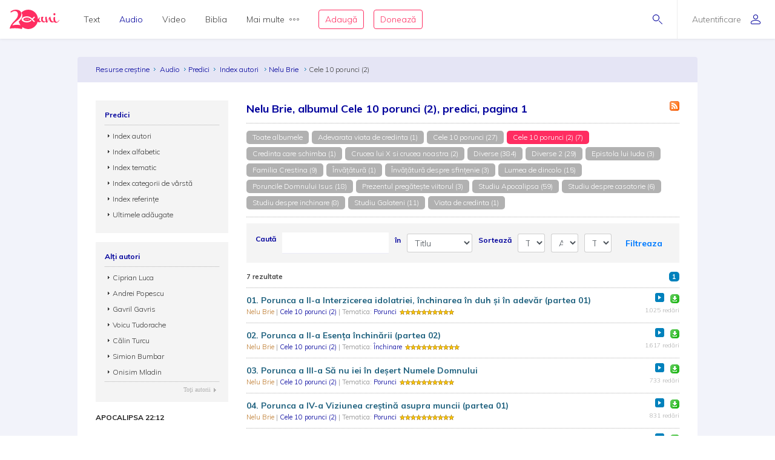

--- FILE ---
content_type: text/html; charset=utf-8
request_url: https://audio.resursecrestine.ro/predici/index-autori/nelu-brie/album/cele-10-porunci-2
body_size: 16968
content:

<!DOCTYPE html>
<html xmlns="http://www.w3.org/1999/xhtml" xml:lang="ro" lang="ro">
    <head>
    			<meta name="title" content="Resursecrestine.ro" />
		<link rel="stylesheet" type="text/css" media="screen" href="/bootstrap/css/bootstrap.min.css" />
<link rel="stylesheet" type="text/css" media="screen" href="/css/jquery-ui-1.7.1.custom.css" />
<link rel="stylesheet" type="text/css" media="screen" href="/css/clearfix.css" />
<link rel="stylesheet" type="text/css" media="screen" href="/css/jquery.autocomplete.css" />
<link rel="stylesheet" type="text/css" media="screen" href="/css/design.css" />
<link rel="stylesheet" type="text/css" media="screen" href="/css/layout.css" />
<link rel="stylesheet" type="text/css" media="screen" href="/css/scss/rc.global.css" />
<link rel="stylesheet" type="text/css" media="screen" href="/css/blue.monday/jplayer.skin.css" />
<script type="text/javascript" src="/js/jquery-3.2.1.min.js"></script>
<script type="text/javascript" src="/js/jquery.cookie.js"></script>
<script type="text/javascript" src="/js/resurse.common.js"></script>
<script type="text/javascript" src="/js/rc.header.js"></script>
<script type="text/javascript" src="/js/resurse.ajax.js"></script>
<script type="text/javascript" src="/js/jquery.tooltip.js"></script>
<script type="text/javascript" src="/js/jquery.autocomplete.js"></script>
<script type="text/javascript" src="/js/resurse.ajax.autocomplete.js"></script>
<script type="text/javascript" src="/js/jquery.validate.js"></script>
<script type="text/javascript" src="/js/popper.min.js"></script>
<script type="text/javascript" src="/bootstrap/js/bootstrap.min.js"></script>
<script type="text/javascript" src="/js/jquery-ui.min.js"></script>
<script type="text/javascript" src="/js/jquery.jplayer.min.js"></script>
<script type="text/javascript" src="/js/audio-jplayer.js"></script>
        <title>
            Nelu Brie, albumul Cele 10 porunci (2), predici, pagina 1 - Resurse Creștine
    </title>
<meta http-equiv="Content-Type" content="text/html; charset=utf-8" />
<meta name="title" content="Nelu Brie, albumul Cele 10 porunci (2), predici, pagina 1" />
<meta name="wot-verification" content="38804db8db4f3fdc4e21"/>
<meta name="keywords" content="Nelu Brie, albumul Cele 10 porunci (2), predici, pagina 1" />
<meta name="description" content="
Nelu Brie, albumul Cele 10 porunci (2), predici, pagina 1" />
<meta name="viewport" content="width=device-width, initial-scale=1, shrink-to-fit=no">
<meta name="theme-color" content="#00009C">
<meta property="og:site_name" content="Resurse Creștine" />
<meta property="og:url" content="https://audio.resursecrestine.ro/predici/index-autori/nelu-brie/album/cele-10-porunci-2" />
<meta property="og:title" content="Nelu Brie, albumul Cele 10 porunci (2), predici, pagina 1" />
<meta property="og:description" content="
Nelu Brie, albumul Cele 10 porunci (2), predici, pagina 1" />
<meta property="og:image" content="https://www.resursecrestine.ro/uploads/author/nelu_brie.jpg" />
<meta property="og:type" content="article" />

<link rel="image_src" href="https://www.resursecrestine.ro/uploads/author/nelu_brie.jpg" />
<link rel="manifest" href="manifest.json">

<meta name="google-site-verification" content="2NWLglkv7IEX6fYdUPatc7--QHgnqbHDZiGoNS8d2kU" />

<link rel="icon" href="/favicon.ico" />
<link rel="alternate" hreflang="ro" href="https://www.resursecrestine.ro" />
<link rel="alternate" title="Știrile Resurse Creștine" href="https://www.resursecrestine.ro/feed/stiri" type="application/rss+xml" />
<link rel="alternate" title="Jurnal de activitate" href="https://www.resursecrestine.ro/feed/jurnal" type="application/rss+xml" />
<link rel="search" type="application/opensearchdescription+xml" title="Resurse Creștine" href="/opensearch.xml" />
<script src="https://www.google.com/recaptcha/api.js" async defer></script>    </head>
    <body>
    <!-- HEADER Start -->
        
<header class="sticky-top">
    <div class="header row ">
        <div class="col-auto p-0 back-ios">
            <script>
                function backAway(){
                    if(history.length === 1){
                    } else {
                        history.back();
                    }
                }
            </script>
            <style>
                input.goback {
                    height: 100%;
                    padding: 0;
                    width: 48px;
                    background-color: transparent;
                    border: none;
                    background: url("data:image/svg+xml;charset=utf8,%3Csvg xmlns='http://www.w3.org/2000/svg' viewBox='0 0 16 16'%3E%3Cpath fill='%2300009C' d='M16 8.5c0 .276-.224.5-.5.5H1.707l3.146 3.146c.195.195.195.512 0 .707-.097.098-.225.147-.353.147s-.256-.049-.354-.146l-3.999-4c-.046-.046-.083-.102-.109-.163-.051-.122-.051-.26 0-.382.025-.062.062-.117.109-.163l3.999-3.999c.195-.195.512-.195.707 0s.195.512 0 .707L1.707 8H15.5c.276 0 .5.224.5.5z'/%3E%3C/svg%3E") no-repeat center center;
                    background-size: 16px 16px;
                }
            </style>
            <input type="button" class="d-flex align-items-center goback" value="" onClick="backAway()">
        </div>

        <div class="col-auto order-lg-1 rc-logo">
            <a href="https://stiri.resursecrestine.ro/313711/resurse-crestine-implineste-20-de-ani" class="d-flex align-items-center">
                <svg width="246" height="96" viewBox="0 0 246 96" fill="none" xmlns="http://www.w3.org/2000/svg">
                <path fill-rule="evenodd" clip-rule="evenodd" d="M92 5.9279e-05C118.6 5.9279e-05 140 21.4001 140 48.0001C140 48.0336 139.999 48.0673 139.999 48.1006C140.686 46.7904 141.55 45.4616 142.592 44.1143C145.716 40.0905 148.777 38.0782 151.774 38.0782C152.029 38.0784 152.156 38.1742 152.156 38.3653C152.156 38.5567 152.029 38.781 151.774 39.0362C150.435 39.7388 149.287 41.208 148.33 43.4434C147.437 45.6149 146.991 47.8503 146.991 50.1495C146.991 54.812 148.778 57.1435 152.349 57.1436C153.369 57.1435 154.325 56.8887 155.218 56.378C156.174 55.8032 156.747 55.0041 156.938 53.9825C156.11 51.7471 155.695 49.4153 155.695 46.9883C155.695 44.5615 155.791 42.5171 155.982 40.8565C156.493 37.3439 156.972 35.5871 157.418 35.587C157.61 35.204 159.331 35.0118 162.582 35.0118C165.898 35.0118 167.556 35.4914 167.557 36.4493C167.556 36.641 167.365 37.0243 166.982 37.5987C164.751 40.6644 163.634 43.8586 163.634 47.1797C163.634 50.5009 164.4 53.2484 165.931 55.42C167.525 57.5274 169.533 58.581 171.956 58.5811C174.128 58.5811 176.318 57.7313 178.528 56.0352C176.892 48.5431 176.07 43.4518 176.07 40.7608C176.07 37.8872 176.453 36.1939 177.218 35.6827C177.983 35.1718 179.195 34.9161 180.853 34.9161C182.509 34.9161 183.467 35.14 183.723 35.587C183.786 35.7147 183.817 35.9386 183.817 36.2579L183.723 38.5567C183.723 43.0917 184.901 50.1825 187.261 59.8272C191.023 46.1595 194.276 38.5901 197.018 37.1202C198.866 35.5235 200.589 34.7248 202.184 34.7247C202.693 34.7248 202.948 35.0124 202.948 35.587C202.948 36.1616 202.598 36.9281 201.896 37.8858C202.152 38.7161 202.502 40.0581 202.948 41.9102C203.458 43.7625 203.873 45.3281 204.191 46.6055C204.574 47.8829 205.116 49.3522 205.817 51.0128C206.519 52.6091 207.253 53.9186 208.018 54.9405C209.931 57.3674 212.354 58.581 215.287 58.5811C216.49 58.5811 217.698 58.3192 218.913 57.7989C217.452 54.6657 216.723 50.6789 216.723 45.8389C216.723 44.1146 216.881 41.9108 217.2 39.2286C217.2 38.654 217.488 38.2698 218.062 38.0782C221.886 36.5456 224.023 35.7797 224.471 35.7794C224.98 35.7796 225.235 36.0663 225.235 36.6407C224.789 39.2594 224.565 41.8466 224.565 44.4014C224.565 49.3194 225.395 53.2157 227.053 56.0899C228.711 58.9639 230.879 60.4012 233.557 60.4014C237.765 60.4013 242 56.5 244.33 51.1495L246 52.2999C244.5 55.5 242.038 59.1558 238.723 61.4551C235.407 63.8183 232.058 65.0001 228.679 65.0001C225.404 65 222.596 63.3809 220.255 60.1426C217.486 62.1663 214.587 63.1806 211.558 63.1807C208.561 63.1807 205.946 62.4774 203.714 61.0723C201.482 59.7311 199.792 57.9104 198.645 55.6114C196.54 51.3961 195.36 46.9246 195.104 42.1983C192.746 46.4138 190.609 52.0668 188.696 59.1563C188.186 61.0724 187.707 62.1577 187.261 62.4131C186.304 63.4988 184.87 64.0419 182.957 64.0421C181.044 64.042 180.088 63.8182 180.088 63.3712C179.979 62.4959 179.632 60.8259 179.056 58.3594C175.652 61.5717 172.043 63.1807 168.226 63.1807C163.698 63.1805 160.223 60.8481 157.8 56.1856C156.78 57.7185 155.122 59.156 152.826 60.4971C150.531 61.8384 148.362 62.5087 146.321 62.5089C142.405 62.5088 139.873 61.3461 138.722 59.0225C133.745 80.1559 114.781 96.0001 92 96.0001C81.0717 96.0001 71.0233 92.3524 62.9746 86.2256C62.7627 89.8101 61.1727 94.1294 60.1113 96.0001C50.9424 93.5725 41.8334 92.1188 30.5322 91.919C20.8093 91.7471 9.53132 91.8186 0 94.2256C0.585436 90.3464 1.6361 86.5697 3.15137 82.8965C4.66828 79.1286 6.91511 75.1364 9.8916 70.92C12.9719 66.7052 16.9928 62.0794 21.9541 57.044C27.019 52.0105 30.8794 47.6668 33.5352 44.0137C36.2962 40.2677 38.2231 36.7913 39.3154 33.585C40.4077 30.3789 40.9828 27.1162 41.04 23.7969C41.0809 21.4259 40.6565 18.9513 39.7676 16.3741C38.9822 13.7987 37.5164 11.5906 35.3701 9.75006C33.2255 7.81478 30.0798 6.80974 25.9326 6.73639C22.4076 6.67407 19.0773 7.32685 15.9424 8.6944C14.1828 9.48934 12.3652 10.6199 10.4893 12.084C8.08388 13.9614 4.60363 13.9509 2.51074 11.7305C7.4704 6.79005 12.348 3.60317 17.1436 2.16998C21.9407 0.641962 26.7763 -0.0792594 31.6494 0.00689522C37.7664 0.115087 42.7784 1.15276 46.6855 3.1192C50.5927 5.08568 53.452 7.69763 55.2627 10.9551C57.1787 14.1198 58.1047 17.5522 58.041 21.251C57.9723 25.2343 57.1273 29.1089 55.5068 32.8751C53.8879 36.5465 51.0708 40.5292 47.0557 44.8223C43.0422 49.0206 37.4089 53.9496 30.1553 59.6085C25.6348 63.1337 22.1587 66.2507 19.7266 68.959C17.2961 71.5725 15.0659 74.5688 13.0371 77.9483C17.5181 76.6994 21.4737 75.8679 24.9033 75.4542C28.333 75.0404 32.3812 74.8746 37.0469 74.9571C40.9868 75.0267 44.7154 75.3297 48.2324 75.8663C50.1803 76.1048 52.0206 76.4803 53.7539 76.9893C49.5985 71.5125 46.5912 65.1223 45.0889 58.1827C47.573 55.991 49.729 53.9486 51.5527 52.0528C55.6202 47.7308 58.474 43.7214 60.1143 40.0255C61.7561 36.2338 62.612 32.3326 62.6816 28.3223C62.7463 24.5985 61.8082 21.143 59.8672 17.9571C59.1981 16.7609 58.3863 15.6521 57.4346 14.629C66.1514 5.59991 78.3948 5.9279e-05 92 5.9279e-05ZM83.7998 33.0001C70.0001 33.6001 59.0003 40.2002 59 48.0001C59 56 69.9999 62.4 83.7998 63.0001H85.7998C94.1996 62.8001 102.2 59.8 108.6 54.2003L104.4 50.0001C99.2008 54.6001 92.7998 57.0001 85.7998 57.0001C75.9999 57 68 53 68 48.0001C68.0003 43.0002 76.0001 39.0001 85.7998 39.0001H86C93.8 39.0001 100.8 42.0005 106.2 47.4005L120.8 62.0001L125 57.7999L115.2 48.0001L125 38.0001L120.8 33.7999L111 43.5997L110.4 43.2003C103.8 36.6003 94.9998 33.0001 85.7998 33.0001H83.7998ZM87.209 42.8028C87.044 42.8028 86.886 42.8845 86.791 43.0284C85.7781 44.5692 85.0945 46.2325 84.5605 47.6544C84.0507 49.093 83.505 50.8021 83.292 52.6417C83.266 52.8715 83.4002 53.09 83.6182 53.169C83.6741 53.189 83.7321 53.1993 83.7891 53.1993C83.954 53.1993 84.112 53.1167 84.207 52.9737C85.2269 51.4268 85.9075 49.7655 86.4385 48.3458C86.9474 46.905 87.492 45.193 87.707 43.3604C87.7339 43.1295 87.5988 42.911 87.3799 42.8331C87.3239 42.8131 87.2659 42.8028 87.209 42.8028ZM78.6973 44.21C78.5493 44.21 78.4036 44.2776 78.3066 44.3985C77.4559 45.4603 76.9484 46.6396 76.5635 47.6514C76.2015 48.6843 75.8318 49.9125 75.8027 51.2784C75.7989 51.4932 75.9311 51.6857 76.1318 51.7589C76.1877 51.7788 76.2458 51.7891 76.3027 51.7891C76.4517 51.7891 76.5964 51.7216 76.6934 51.6016C77.5491 50.5368 78.0555 49.3585 78.4385 48.3477C78.7984 47.3128 79.1663 46.0824 79.1973 44.7227C79.2019 44.508 79.0699 44.3153 78.8682 44.2403C78.8123 44.2203 78.7541 44.2101 78.6973 44.21ZM94.6973 44.21C94.5493 44.21 94.4036 44.2776 94.3066 44.3985C93.4569 45.4603 92.9484 46.6396 92.5635 47.6514C92.2015 48.6843 91.8318 49.9125 91.8027 51.2784C91.7989 51.4932 91.9311 51.6857 92.1318 51.7589C92.1877 51.7788 92.2458 51.7891 92.3027 51.7891C92.4517 51.7891 92.5964 51.7216 92.6934 51.6016C93.5491 50.5368 94.0555 49.3585 94.4385 48.3477C94.7984 47.3128 95.1663 46.0824 95.1973 44.7227C95.2019 44.508 95.0699 44.3153 94.8682 44.2403C94.8123 44.2203 94.7541 44.2101 94.6973 44.21Z" fill="#FF2D61"/>
                <path d="M221.6 17.0001C223.003 17.0001 224.183 17.5431 225.14 18.629C226.16 19.7148 226.671 21.0248 226.671 22.5577C226.671 24.0903 226.16 25.3998 225.14 26.4854C224.183 27.5711 223.002 28.1133 221.6 28.1133C220.261 28.1131 219.113 27.5709 218.156 26.4854C217.2 25.3997 216.723 24.0902 216.723 22.5577C216.723 21.025 217.2 19.7146 218.156 18.629C219.112 17.5436 220.261 17.0003 221.6 17.0001Z" fill="#FF2D61"/>
                </svg>            </a>
        </div>

        <div class="rc-right-header col-auto order-lg-3 ml-auto d-flex align-items-center">
            <a class="rc-search-icon d-flex align-items-center">
                <span>
                    <svg  class="open-search show" version="1.1" xmlns="http://www.w3.org/2000/svg" xmlns:xlink="http://www.w3.org/1999/xlink" xmlns:a="http://ns.adobe.com/AdobeSVGViewerExtensions/3.0/"
                x="0px" y="0px" width="16px" height="16px" viewBox="0 0 16 16" style="enable-background:new 0 0 16 16;" xml:space="preserve">
                    <path d="M5.5,0C2.462,0,0,2.462,0,5.5C0,8.538,2.462,11,5.5,11S11,8.538,11,5.5C11,2.462,8.538,0,5.5,0z M5.5,10
                        C3.019,10,1,7.981,1,5.5S3.019,1,5.5,1S10,3.019,10,5.5S7.981,10,5.5,10z"/>
                    <path d="M15.854,15.146l-4.965-4.964c-0.195-0.195-0.512-0.195-0.707,0s-0.195,0.512,0,0.707l4.965,4.964
                        C15.244,15.951,15.372,16,15.5,16s0.256-0.049,0.354-0.146C16.049,15.658,16.049,15.342,15.854,15.146z"/>
                </svg>                    <svg  class="close-search" version="1.1" xmlns="http://www.w3.org/2000/svg" xmlns:xlink="http://www.w3.org/1999/xlink" xmlns:a="http://ns.adobe.com/AdobeSVGViewerExtensions/3.0/"
                x="0px" y="0px" width="16px" height="16px" viewBox="0 0 16 16" style="enable-background:new 0 0 16 16;" xml:space="preserve">
                    <path d="M13.854,13.146c0.195,0.195,0.195,0.512,0,0.707C13.756,13.951,13.628,14,13.5,14s-0.256-0.049-0.354-0.146L8,8.707
                        l-5.146,5.146C2.756,13.951,2.628,14,2.5,14s-0.256-0.049-0.354-0.146c-0.195-0.195-0.195-0.512,0-0.707L7.293,8L2.146,2.854
                        c-0.195-0.195-0.195-0.512,0-0.707s0.512-0.195,0.707,0L8,7.293l5.146-5.146c0.195-0.195,0.512-0.195,0.707,0s0.195,0.512,0,0.707
                        L8.707,8L13.854,13.146z"/>
                </svg>                </span>
<!--                <img class="help-img help-cautare" src="/images/svg-cautare@3x.png">-->
            </a>

            <div class="rc-usermenu col-auto order-lg-3 d-flex align-items-center">
                                    <a class="no-user d-flex align-items-center" href="https://www.resursecrestine.ro/autentificare">
                        <span class="d-none d-lg-block">Autentificare</span><svg version="1.1" xmlns="http://www.w3.org/2000/svg" xmlns:xlink="http://www.w3.org/1999/xlink" xmlns:a="http://ns.adobe.com/AdobeSVGViewerExtensions/3.0/"
                x="0px" y="0px" width="16px" height="16px" viewBox="0 0 16 16" style="enable-background:new 0 0 16 16;" xml:space="preserve">
                    <path d="M8,8c2.209,0,4-1.791,4-4c0-2.209-1.791-4-4-4S4,1.791,4,4C4,6.209,5.791,8,8,8z M8,1c1.654,0,3,1.346,3,3
                        c0,1.654-1.346,3-3,3S5,5.654,5,4C5,2.346,6.346,1,8,1z M8,9c-4.418,0-8,2.067-8,4v1c0,1.105,0.895,2,2,2h12c1.105,0,2-0.895,2-2
                        c0,0,0-0.75,0-1C16,11.067,12.418,9,8,9z M15,14c0,0.551-0.449,1-1,1H2c-0.551,0-1-0.449-1-1v-1c0-1.03,2.726-3,7-3s7,1.97,7,3V14z"/>
                </svg>                    </a>
                <!--                <img class="help-img help-user" src="/images/svg-user@3x.png">-->
            </div>

            <button type="button" class="navbar-toggler rc-menu-toggler d-block d-lg-none" data-toggle="collapse" data-target="#navbarNavDropdown" aria-controls="navbarNavDropdown" aria-expanded="false" aria-label="Toggle navigation">
                <svg version="1.1" xmlns="http://www.w3.org/2000/svg" xmlns:xlink="http://www.w3.org/1999/xlink" xmlns:a="http://ns.adobe.com/AdobeSVGViewerExtensions/3.0/"
                x="0px" y="0px" width="16px" height="16px" viewBox="0 0 16 16" style="enable-background:new 0 0 16 16;" xml:space="preserve">
                    <path d="M15.5,9h-15C0.224,9,0,8.776,0,8.5S0.224,8,0.5,8h15C15.776,8,16,8.224,16,8.5S15.776,9,15.5,9z M8,13.5
                        C8,13.224,7.776,13,7.5,13h-7C0.224,13,0,13.224,0,13.5S0.224,14,0.5,14h7C7.776,14,8,13.776,8,13.5z M12,3.5
                        C12,3.224,11.776,3,11.5,3h-11C0.224,3,0,3.224,0,3.5S0.224,4,0.5,4h11C11.776,4,12,3.776,12,3.5z"/>
                </svg>            </button>
        </div>

        <div class="col-12 col-lg order-lg-2 rc-menu">
            
<nav class="navbar navbar-expand-lg d-none">
	<button type="button" class="navbar-toggler user-menu-toggler" data-toggle="collapse" data-target="#navbarNavUser" aria-controls="navbarNavUser" aria-expanded="false" aria-label="Toggle navigation">
		<div class="menu-user-photo ">
							<svg version="1.1" xmlns="http://www.w3.org/2000/svg" xmlns:xlink="http://www.w3.org/1999/xlink" xmlns:a="http://ns.adobe.com/AdobeSVGViewerExtensions/3.0/"
                x="0px" y="0px" width="16px" height="16px" viewBox="0 0 16 16" style="enable-background:new 0 0 16 16;" xml:space="preserve">
                    <path d="M8,8c2.209,0,4-1.791,4-4c0-2.209-1.791-4-4-4S4,1.791,4,4C4,6.209,5.791,8,8,8z M8,1c1.654,0,3,1.346,3,3
                        c0,1.654-1.346,3-3,3S5,5.654,5,4C5,2.346,6.346,1,8,1z M8,9c-4.418,0-8,2.067-8,4v1c0,1.105,0.895,2,2,2h12c1.105,0,2-0.895,2-2
                        c0,0,0-0.75,0-1C16,11.067,12.418,9,8,9z M15,14c0,0.551-0.449,1-1,1H2c-0.551,0-1-0.449-1-1v-1c0-1.03,2.726-3,7-3s7,1.97,7,3V14z"/>
                </svg>					</div>
	</button>
</nav>

<nav class="navbar navbar-expand-lg">
  	<div class="collapse navbar-collapse" id="navbarNavDropdown">
		<ul class="navbar-nav">
			<li class="nav-item dropdown">
				<a class="nav-link dropdown-toggle" href="#" id="navbarDropdownMenuLink" data-toggle="dropdown" aria-haspopup="true" aria-expanded="false">
					Text
				</a>
				<div class="dropdown-menu text" aria-labelledby="navbarDropdownMenuLink">
					<div class="row m-0">
						<div class="col-md col-menu">
							<button class="dropdown-header back d-block d-lg-none">Text</button>
							<a class="dropdown-item featured-item" href="https://www.resursecrestine.ro/acorduri">Acorduri</a>
							<a class="dropdown-item featured-item" href="https://www.resursecrestine.ro/cantece">Cântece</a>
							<a class="dropdown-item featured-item" href="https://www.resursecrestine.ro/editoriale">Editoriale</a>
							<a class="dropdown-item featured-item" href="https://www.resursecrestine.ro/poezii">Poezii</a>
							<a class="dropdown-item featured-item" href="https://www.resursecrestine.ro/devotionale">Devoționale</a>
						</div>
						<div class="col-md col-menu">
							<a class="dropdown-item" href="https://www.resursecrestine.ro/biografii">Biografii</a>
							<a class="dropdown-item" href="https://www.resursecrestine.ro/carti">Cărți</a>
							<a class="dropdown-item" href="https://www.resursecrestine.ro/cugetari">Cugetări</a>
							<a class="dropdown-item" href="https://www.resursecrestine.ro/dezbateri">Dezbateri</a>
							<a class="dropdown-item" href="https://www.resursecrestine.ro/eseuri">Eseuri</a>
							<a class="dropdown-item" href="https://www.resursecrestine.ro/jocuri">Jocuri</a>
							<a class="dropdown-item" href="https://www.resursecrestine.ro/lectia-zilnica">Lecția zilnică</a>
							<a class="dropdown-item" href="https://www.resursecrestine.ro/maxime">Maxime</a>
							<a class="dropdown-item" href="https://www.resursecrestine.ro/marturii">Mărturii</a>
						</div>
						<div class="col-md col-menu">
							<a class="dropdown-item" href="https://www.resursecrestine.ro/partituri">Partituri</a>
							<a class="dropdown-item" href="https://www.resursecrestine.ro/predici">Predici</a>
							<a class="dropdown-item" href="https://www.resursecrestine.ro/powerpoint">Powerpoint</a>
							<a class="dropdown-item" href="https://www.resursecrestine.ro/reviste">Reviste</a>
							<a class="dropdown-item" href="https://www.resursecrestine.ro/schite">Schițe</a>
							<a class="dropdown-item" href="https://www.resursecrestine.ro/studii">Studii</a>
							<a class="dropdown-item" href="https://www.resursecrestine.ro/scenete">Scenete</a>
							<a class="dropdown-item" href="https://www.resursecrestine.ro/versete">Versete</a>
							<a class="dropdown-item" href="https://www.resursecrestine.ro/cereri-resurse">Cereri</a>
						</div>
						<div class="col-md banner-placeholder">
                            <a href="https://www.resursecrestine.ro///">
                                <div class="rc-banner" style="background-image: url(https://www.resursecrestine.ro/images/design/text-menu-image.jpg)">
                                    <span class="color-overlay" style="background-color: #00009C;"></span>
                                    <span class="banner-title"></span>
                                    <span class="banner-subtitle"></span>
                                    <span class="banner-info"> text</span>
                                </div>
                            </a>
						</div>
					</div>
				</div>
			</li>

			<li class="nav-item dropdown active">
				<a class="nav-link dropdown-toggle" href="#" id="navbarDropdownMenuLink" data-toggle="dropdown" aria-haspopup="true" aria-expanded="false">
					Audio
				</a>
				<div class="dropdown-menu audio" aria-labelledby="navbarDropdownMenuLink">
					<div class="row m-0">
						<div class="col-md col-menu">
							<button class="dropdown-header back d-block d-lg-none">Audio</button>
							<a class="dropdown-item featured-item" href="/cantece">Cântece</a>
							<a class="dropdown-item featured-item" href="/predici">Predici</a>
							<a class="dropdown-item featured-item" href="/biblia">Biblia audio</a>
						</div>
						<div class="col-md col-menu">
							<a class="dropdown-item" href="/marturii">Mărturii</a>
							<a class="dropdown-item" href="/midi">Midi</a>
							<a class="dropdown-item" href="/negative">Negative</a>
							<a class="dropdown-item" href="/poezii">Poezii</a>
							<a class="dropdown-item" href="/carti">Cărți</a>
							<a class="dropdown-item" href="/conferinte">Conferințe</a>
							<a class="dropdown-item" href="/emisiuni">Emisiuni</a>
							<a class="dropdown-item" href="/meditatii">Meditații</a>
							<a class="dropdown-item" href="/povestiri">Povestiri</a>
						</div>
						<div class="col-md col-menu">
						</div>
						<div class="col-md banner-placeholder">
                            <a href="https://audio.resursecrestine.ro/emisiuni/315730/68-colindele-autohtone-romanesti_geneza-unor-compozitii_monica-turtoi">
                                <div class="rc-banner" style="background-image: url(https://www.resursecrestine.ro/images/design/audio-menu-image.jpg)">
                                    <span class="color-overlay" style="background-color: #FF2D61;"></span>
                                    <span class="banner-title">68 - Colindele autohtone romanesti_Geneza unor compozitii_Monica Turtoi</span>
                                    <span class="banner-subtitle">Radio Vocea Evangheliei Cluj</span>
                                    <span class="banner-info">Emisiune radio audio</span>
                                </div>
                            </a>
						</div>
					</div>
				</div>
			</li>

			<li class="nav-item dropdown">
				<a class="nav-link dropdown-toggle" href="#" id="navbarDropdownMenuLink" data-toggle="dropdown" aria-haspopup="true" aria-expanded="false">
					Video
				</a>
				<div class="dropdown-menu video" aria-labelledby="navbarDropdownMenuLink">
					<div class="row m-0">
						<div class="col-md col-menu">
							<button class="dropdown-header back d-block d-lg-none">Video</button>
							<a class="dropdown-item featured-item" href="https://video.resursecrestine.ro/predici">Predici</a>
							<a class="dropdown-item featured-item" href="https://video.resursecrestine.ro/emisiuni">Emisiuni</a>
						</div>
						<div class="col-md col-menu">
							<a class="dropdown-item" href="https://video.resursecrestine.ro/dezbateri">Dezbateri</a>
							<a class="dropdown-item" href="https://video.resursecrestine.ro/marturii">Mărturii</a>
							<a class="dropdown-item" href="https://video.resursecrestine.ro/meditatii">Meditații</a>
							<a class="dropdown-item" href="https://video.resursecrestine.ro/misiune">Misiune</a>
							<a class="dropdown-item" href="https://video.resursecrestine.ro/studii">Studii</a>
						</div>
						<div class="col-md col-menu">
						</div>
						<div class="col-md banner-placeholder">
                            <a href="https://video.resursecrestine.ro///">
                                <div class="rc-banner" style="background-image: url(https://www.resursecrestine.ro);">
                                    <span class="color-overlay" style="background-color: #00009C;"></span>
                                    <span class="banner-title"></span>
                                    <span class="banner-subtitle"></span>
                                    <span class="banner-info"> video</span>
                                </div>
                            </a>
						</div>
					</div>
				</div>
			</li>

			<li class="nav-item dropdown">
				<a class="nav-link dropdown-toggle" href="#" id="navbarDropdownMenuLink" data-toggle="dropdown" aria-haspopup="true" aria-expanded="false">
					Biblia
				</a>
				<div class="dropdown-menu biblia" aria-labelledby="navbarDropdownMenuLink">
					<div class="row m-0">
						<div class="col-md col-menu">
							<button class="dropdown-header back d-block d-lg-none">Biblia</button>
							<a class="dropdown-item featured-item" href="https://biblia.resursecrestine.ro/">Citește Biblia</a>
							<a class="dropdown-item featured-item" href="/biblia">Biblia audio</a>
							<a class="dropdown-item featured-item" href="https://www.resursecrestine.ro/proiectie-online/#!/biblia">Proiectează Biblia</a>
							<a class="dropdown-item featured-item" href="https://www.resursecrestine.ro/carti/60376/biblia-scanata-traducerea-dumitru-cornilescu">Descarcă Biblia scanată</a>
						</div>
						<div class="col-md col-menu">
							<a class="dropdown-item" href="https://www.resursecrestine.ro/concurs-biblic">Concurs biblic</a>
							<a class="dropdown-item" href="https://biblia.resursecrestine.ro/joc-biblic">Joc biblic</a>
							<a class="dropdown-item" href="https://biblia.resursecrestine.ro/pasajul-zilei">Pasajul zilnic</a>
							<a class="dropdown-item" href="https://biblia.resursecrestine.ro/planuri-de-citire-intr-un-an">Planuri de citire</a>
							<a class="dropdown-item" href="https://biblia.resursecrestine.ro/intrebari-concurs-biblic">Întrebări concurs și joc biblic</a>
						</div>
						<div class="col-md col-menu">
						</div>
						<div class="col-md featured-placeholder" style="background-image: url(https://www.resursecrestine.ro/images/design/bible-menu-image.jpg)">
							<div class="row m-0">
								<div class="col-md col-menu col-bible">
									<a class="dropdown-item" href="https://biblia.resursecrestine.ro/psalmii">Psalmii</a>
									<a class="dropdown-item" href="https://biblia.resursecrestine.ro/geneza">Geneza</a>
									<a class="dropdown-item" href="https://biblia.resursecrestine.ro/matei">Matei</a>
									<a class="dropdown-item" href="https://biblia.resursecrestine.ro/ioan">Ioan</a>
									<a class="dropdown-item" href="https://biblia.resursecrestine.ro/proverbele">Proverbele</a>
									<a class="dropdown-item" href="https://biblia.resursecrestine.ro/luca">Luca</a>
									<a class="dropdown-item" href="https://biblia.resursecrestine.ro/romani">Romani</a>
									<a class="dropdown-item" href="https://biblia.resursecrestine.ro/1-corinteni">1 Corinteni</a>
									<a class="dropdown-item" href="https://biblia.resursecrestine.ro/apocalipsa">Apocalipsa</a>
									<a class="dropdown-item" href="https://biblia.resursecrestine.ro/isaia">Isaia</a>
									<a class="dropdown-item" href="https://biblia.resursecrestine.ro/faptele-apostolilor">Faptele apostolilor</a>
									<a class="dropdown-item" href="https://biblia.resursecrestine.ro/deuteronomul">Deuteronomul</a>
									<a class="dropdown-item" href="https://biblia.resursecrestine.ro/efeseni">Efeseni</a>
								</div>
							</div>
						</div>
					</div>
				</div>
			</li>

			<li class="nav-item dropdown">
				<a class="nav-link dropdown-toggle d-flex align-items-center" href="#" id="navbarDropdownMenuLink" data-toggle="dropdown" aria-haspopup="true" aria-expanded="false">
					Mai multe<svg version="1.1" xmlns="http://www.w3.org/2000/svg" xmlns:xlink="http://www.w3.org/1999/xlink" xmlns:a="http://ns.adobe.com/AdobeSVGViewerExtensions/3.0/"
                x="0px" y="0px" width="16px" height="4px" viewBox="0 0 16 4" style="enable-background:new 0 0 16 4;" xml:space="preserve">
                    <path d="M2,0C0.897,0,0,0.897,0,2s0.897,2,2,2s2-0.897,2-2S3.103,0,2,0z M2,3C1.449,3,1,2.551,1,2s0.449-1,1-1s1,0.449,1,1
                        S2.551,3,2,3z M14,0c-1.103,0-2,0.897-2,2s0.897,2,2,2s2-0.897,2-2S15.103,0,14,0z M14,3c-0.551,0-1-0.449-1-1s0.449-1,1-1
                        s1,0.449,1,1S14.551,3,14,3z M8,0C6.897,0,6,0.897,6,2s0.897,2,2,2s2-0.897,2-2S9.103,0,8,0z M8,3C7.449,3,7,2.551,7,2s0.449-1,1-1
                        s1,0.449,1,1S8.551,3,8,3z"/>
                </svg>				</a>
				<div class="dropdown-menu more" aria-labelledby="navbarDropdownMenuLink">
					<div class="row m-0">
						<div class="col-md col-menu">
							<button class="dropdown-header back d-block d-lg-none">Mai multe...</button>
							<h6 class="dropdown-header">Stiri</h6>
							<a class="dropdown-item" href="https://stiri.resursecrestine.ro/">Toate știrile</a>
							<a class="dropdown-item" href="https://stiri.resursecrestine.ro/anunturi">Anunțuri</a>
							<a class="dropdown-item" href="https://stiri.resursecrestine.ro/audio">Audio</a>
							<a class="dropdown-item" href="https://stiri.resursecrestine.ro/diverse">Diverse</a>
							<a class="dropdown-item" href="https://stiri.resursecrestine.ro/editoriale">Editoriale</a>
							<a class="dropdown-item" href="https://stiri.resursecrestine.ro/evenimente">Evenimente</a>
							<a class="dropdown-item" href="https://stiri.resursecrestine.ro/international">Internațional</a>
							<a class="dropdown-item" href="https://stiri.resursecrestine.ro/interviuri">Interviuri</a>
							<a class="dropdown-item" href="https://stiri.resursecrestine.ro/misiune">Misiune</a>
							<a class="dropdown-item" href="https://stiri.resursecrestine.ro/prizonieri-pentru-christos">Prizonieri pentru Christos</a>
							<a class="dropdown-item" href="https://stiri.resursecrestine.ro/recenzii-carti">Recenzii cărți</a>
							<a class="dropdown-item" href="https://stiri.resursecrestine.ro/resurse-crestine">Resurse Creștine</a>
							<a class="dropdown-item" href="https://stiri.resursecrestine.ro/semnele-sfarsitului">Semnele sfârșitului</a>
							<a class="dropdown-item" href="https://stiri.resursecrestine.ro/stiri-din-israel">Știri din Israel</a>
													</div>

						<div class="col-md col-menu">
							<h6 class="dropdown-header">Felicitari</h6>
							<a class="dropdown-item" href="https://felicitari.resursecrestine.ro/">Toate felicitările</a>
							<a class="dropdown-item" href="https://felicitari.resursecrestine.ro/1-martie">1 Martie</a>
							<a class="dropdown-item" href="https://felicitari.resursecrestine.ro/8-martie">8 Martie</a>
							<a class="dropdown-item" href="https://felicitari.resursecrestine.ro/anul-nou">Anul Nou</a>
							<a class="dropdown-item" href="https://felicitari.resursecrestine.ro/binecuvantare">Binecuvântare</a>
							<a class="dropdown-item" href="https://felicitari.resursecrestine.ro/rusalii">Cincizecime</a>
							<a class="dropdown-item" href="https://felicitari.resursecrestine.ro/craciun">Crăciun</a>
							<a class="dropdown-item" href="https://felicitari.resursecrestine.ro/diverse">Diverse</a>
							<a class="dropdown-item" href="https://felicitari.resursecrestine.ro/dragoste">Dragoste</a>
							<a class="dropdown-item" href="https://felicitari.resursecrestine.ro/incurajare">Încurajare</a>
							<a class="dropdown-item" href="https://felicitari.resursecrestine.ro/multumire">Mulțumire</a>
							<a class="dropdown-item" href="https://felicitari.resursecrestine.ro/paste">Paște</a>
							<a class="dropdown-item" href="https://felicitari.resursecrestine.ro/prietenie">Prietenie</a>
							<a class="dropdown-item" href="https://felicitari.resursecrestine.ro/roada-duhului">Roada Duhului</a>
							<a class="dropdown-item" href="https://felicitari.resursecrestine.ro/versete">Versete</a>
							<a class="dropdown-item" href="https://felicitari.resursecrestine.ro/versete-nt">Versete NT</a>
							<a class="dropdown-item" href="https://felicitari.resursecrestine.ro/zi-de-nastere">Zi de naștere</a>
						</div>

						<div class="col-md col-menu">
							<h6 class="dropdown-header">Diverse</h6>
							<a class="dropdown-item" href="https://www.resursecrestine.ro/proiectie-online/">Proiecție online</a>
							<a class="dropdown-item" href="https://www.resursecrestine.ro/linkuri">Linkuri</a>
							<a class="dropdown-item" href="https://www.resursecrestine.ro/programe-crestine">Programe creștine</a>
							<a class="dropdown-item" href="https://www.resursecrestine.ro/recenzii/aparitii-carti">Recenzii cărți</a>
							<a class="dropdown-item" href="https://www.resursecrestine.ro/sarbatori/nasterea-domnului-si-anul-nou">Resurse de sărbători</a>
							<a class="dropdown-item" href="https://www.resursecrestine.ro/sarbatori/paste">Resurse de Paște</a>
							<a class="dropdown-item" href="https://www.resursecrestine.ro/web-api">Servicii web</a>
						</div>

						<div class="col-md featured-placeholder">
							<div class="row m-0">
								<div class="col-md col-menu col-concurs">
									<h6 class="dropdown-header">Concurs</h6>
																																				<a class="dropdown-item" href="https://www.resursecrestine.ro/concurs-biblic">Concurs biblic</a>
									<a class="dropdown-item" href="https://biblia.resursecrestine.ro/joc-biblic">Joc biblic</a>
									<a class="dropdown-item" href="https://biblia.resursecrestine.ro/intrebari-concurs-biblic">Întrebări concurs și joc biblic</a>
								</div>

								<div class="col-md col-menu">
									<h6 class="dropdown-header">Contact</h6>
									<a class="dropdown-item" href="https://www.resursecrestine.ro/despre-noi">Despre noi</a>
									<a class="dropdown-item" href="https://www.resursecrestine.ro/contact">Contactați-ne</a>
									<a class="dropdown-item" href="https://www.resursecrestine.ro/consiliere-spirituala">Consiliere spirituală</a>
									<a class="dropdown-item" href="https://www.resursecrestine.ro/cerere-rugaciune">Cerere de rugăciune</a>
									<a class="dropdown-item" href="https://www.resursecrestine.ro/cartea-de-oaspeti">Cartea de oaspeți</a>
									<a class="dropdown-item" href="https://www.resursecrestine.ro/motivatie">Motivație</a>
									<a class="dropdown-item" href="https://www.resursecrestine.ro/intrebari-frecvente">Întrebări frecvente</a>
<!--									<a class="btn btn-block rc-btn-primary-outline" href="--><!--">Donează</a>-->
								</div>
							</div>
						</div>
					</div>
				</div>
			</li>

			<li class="nav-item dropdown d-flex align-items-center  ">
				<button class="btn rc-btn-primary-outline btn-add-resources dropdown-toggle" href="#" id="navbarDropdownMenuLink" data-toggle="dropdown" aria-haspopup="true" aria-expanded="false">
					Adaugă
				</button>
				<div class="dropdown-menu more " aria-labelledby="navbarDropdownMenuLink">
					<div class="row m-0">
						<div class="col-md col-menu">
							<button class="dropdown-header back d-block d-lg-none">Adaugă</button>
														<a class="dropdown-item" href="https://www.resursecrestine.ro/cum-sa-adaugi-resurse">Cum să adaugi resurse</a>
							<a class="dropdown-item" href="https://www.resursecrestine.ro/adauga-cerere">Cerere</a>
							<a class="dropdown-item" href="https://www.resursecrestine.ro/biografii/adauga">Biografie</a>
							<a class="dropdown-item" href="https://www.resursecrestine.ro/cantece/adauga">Cântec</a>
							<a class="dropdown-item" href="https://www.resursecrestine.ro/acorduri/adauga">Cântec cu acord</a>
							<a class="dropdown-item" href="https://www.resursecrestine.ro/cugetari/adauga">Cugetare</a>
							<a class="dropdown-item" href="https://www.resursecrestine.ro/devotionale/adauga">Devoțional</a>
							<a class="dropdown-item" href="https://www.resursecrestine.ro/eseuri/adauga">Eseu</a>
							<a class="dropdown-item" href="https://www.resursecrestine.ro/linkuri/adauga">Link</a>
							<a class="dropdown-item" href="https://www.resursecrestine.ro/maxime/adauga">Maximă</a>
							<a class="dropdown-item" href="https://www.resursecrestine.ro/marturii/adauga">Mărturie</a>
							<a class="dropdown-item" href="https://www.resursecrestine.ro/poezii/adauga">Poezie</a>
							<a class="dropdown-item" href="https://www.resursecrestine.ro/predici/adauga">Predică</a>
							<a class="dropdown-item" href="https://www.resursecrestine.ro/schite/adauga">Schiță</a>
							<a class="dropdown-item" href="https://stiri.resursecrestine.ro/adauga" >Știre</a>
							<a class="dropdown-item" href="https://www.resursecrestine.ro/studii/adauga">Studiu</a>
						</div>

						<div class="col-md col-menu">
							<h6 class="dropdown-header">&nbsp;</h6>
																																																																																										</div>

						
											</div>
				</div>
			</li>
            <li class="nav-item dropdown d-flex align-items-center">
                <a class="btn rc-btn-primary-outline btn-add-resources donatii-menu-link" href="https://www.resursecrestine.ro/donatii">Donează</a>
			</li>
		</ul>
  	</div>
</nav>        </div>
    </div>

    <div class="rc-search-container">
        
<form class="form-row align-items-center m-0" action="https://www.resursecrestine.ro/searching" method="post">
    <div  class="col-12 col-sm p-0">
        <input type="text" name="search_text" value="" placeholder="Caută..." tabindex="-1" autocomplete="off" id="search_text" class="form-control form-control-sm input-search ac-input" />    </div>
    <div  class="form-row col-12 col-sm-auto p-0 m-0 container-search-more">
        <div class="col-5 col-sm-auto container-search-in">
            <select name="search_in" class="form-control custom-select" id="search_in">
<option value="0">Toate resursele</option>
<option value="16">Biblia</option>
<option value="36">Știri</option>
<optgroup label="Resurse text"><option value="7">Poezii</option>
<option value="2">Cântece</option>
<option value="1">Acorduri</option>
<option value="15">Partituri</option>
<option value="5">Eseuri</option>
<option value="3">Devoționale</option>
<option value="47">Dezbateri</option>
<option value="10">Predici</option>
<option value="8">Schițe</option>
<option value="6">Maxime</option>
<option value="46">Cugetări</option>
<option value="9">Studii</option>
<option value="11">Cărti</option>
<option value="12">Powerpoint</option>
<option value="14">Reviste</option>
<option value="4">Editoriale</option>
<option value="42">Biografii</option>
<option value="41">Versete</option></optgroup>
<optgroup label="Resurse audio"><option value="18">Cântece mp3</option>
<option value="17" selected="selected">Predici mp3</option>
<option value="19">Emisiuni radio</option>
<option value="20">Mărturii</option>
<option value="24">Carți audio</option>
<option value="22">Poezii recitate</option>
<option value="21">Povestiri biblice</option>
<option value="25">Midi</option>
<option value="23">Conferințe</option>
<option value="26">Negative</option>
<option value="27">Biblia audio</option></optgroup>
<optgroup label="Resurse video"><option value="30">Predici</option>
<option value="29">Mărturii</option>
<option value="31">Studii</option>
<option value="33">Misiune</option>
<option value="40">Meditații</option>
<option value="28">Emisiuni</option>
<option value="48">Dezbateri</option></optgroup>
<optgroup label="Resurse copii"><option value="37">Jocuri</option>
<option value="39">Lecția zilnică</option></optgroup>
</select>        </div>
        <div class="col-5 col-sm-auto container-search-by">
            <select name="search_by" class="form-control custom-select" id="search_by">
<option value="titlu">Titlu</option>
<option value="autor">Autor</option>
<option value="album">Album/Volum</option>
<option value="tematica">Tematica</option>
<option value="continut">Continut</option>
</select>        </div>
        <div class="col-2 col-sm-auto container-search-button">
            <button id="search-button" class="btn rc-btn-primary btn-sm btn-block" type="submit">
                <svg xmlns="http://www.w3.org/2000/svg" width="16" height="16" fill="currentColor" class="bi bi-search" viewBox="0 0 16 16">
                    <path d="M11.742 10.344a6.5 6.5 0 1 0-1.397 1.398h-.001c.03.04.062.078.098.115l3.85 3.85a1 1 0 0 0 1.415-1.414l-3.85-3.85a1.007 1.007 0 0 0-.115-.1zM12 6.5a5.5 5.5 0 1 1-11 0 5.5 5.5 0 0 1 11 0z"/>
                </svg>
                <span id="search-button-text">Caută</span>
            </button>
        </div>
    </div>
    <input type="hidden" value="" id="search_by_field" name="search_by_field">
</form>    </div>

<!--    <img class="help-img help-meniu" src="/images/svg-meniu@3x.png">-->
</header>

<!-- <div class="help">-->
<!--     <div class="help-content">-->
<!--         <p>-->
<!--            Interfața site-ului a fost îmbunătățită și mai sus vedeți săgeți care indică unde se află acum fiecare-->
<!--            element principal de navigare și căutare.-->
<!--         </p>-->
<!--         <button id="quit-help" class="btn btn-block rc-btn-secondary">Multumesc, inchide!</button>-->
<!--     </div>-->
<!--</div>-->    <!-- HEADER End -->

        
        <div class="trc-body">
            <div class="container-fluid trc-wrapper">
                <div class="row breadcrumb-outer">
                    <div class="breadcrumb col">
                        <div class="breadcrumb-inner">
                            <a href="https://www.resursecrestine.ro/">Resurse creștine</a>
                                                            <a href="#">Audio</a><a href="/predici">Predici</a>    
    <a href="https://audio.resursecrestine.ro/predici/index-autori">
		Index autori
	</a>
	
        	<a href="https://audio.resursecrestine.ro/predici/index-autori/nelu-brie">
			Nelu Brie		</a>
    Cele 10 porunci (2)                                                    </div>
                    </div>
                </div>

                <div class="row">
                    <div class="col-lg-9 order-lg-2 mb-3">
                        
<div class="title">
    Nelu Brie, albumul Cele 10 porunci (2), predici, pagina 1    <div class="title-right-content">
				<a class="rss" title="Abonare RSS" href="/predici/feed/index-autori/nelu-brie">&nbsp;</a>
	</div>
</div>




<script type="text/javascript">
    $(function () {
        var tabContainers = $('div.tabsAlbums > div');
        $('div.tabsAlbums ul.tabNavigation a').click(function () {
            tabContainers.hide();
            tabContainers.filter(this.hash).show();
            var sel = $('.tabsAlbums').find('a.link-capitol-active');
            sel.removeClass('link-capitol-active');
            sel.addClass('link-capitol');
            $(this).removeClass('link-capitol');
            $(this).addClass('link-capitol-active');
            return false;
        });
    });
</script>
<div class="catMenu">
    <ul class="clearfix">
                <li>
	        <a href="https://audio.resursecrestine.ro/predici/index-autori/nelu-brie" class="">Toate albumele</a>
        </li>
                    <li>
                				<a href="https://audio.resursecrestine.ro/predici/index-autori/nelu-brie/album/adevarata-viata-de-credinta" class="">
					<span>Adevarata viata de credinta (1)</span> 
				</a>   				  
            </li>
                    <li>
                				<a href="https://audio.resursecrestine.ro/predici/index-autori/nelu-brie/album/cele-10-porunci" class="">
					<span>Cele 10 porunci (27)</span> 
				</a>   				  
            </li>
                    <li>
                				<a href="https://audio.resursecrestine.ro/predici/index-autori/nelu-brie/album/cele-10-porunci-2" class="active">
					<span>Cele 10 porunci (2) (7)</span> 
				</a>   				  
            </li>
                    <li>
                				<a href="https://audio.resursecrestine.ro/predici/index-autori/nelu-brie/album/credinta-care-schimba" class="">
					<span>Credinta  care schimba (1)</span> 
				</a>   				  
            </li>
                    <li>
                				<a href="https://audio.resursecrestine.ro/predici/index-autori/nelu-brie/album/crucea-lui-x-si-crucea-noastra" class="">
					<span>Crucea lui X si crucea noastra (2)</span> 
				</a>   				  
            </li>
                    <li>
                				<a href="https://audio.resursecrestine.ro/predici/index-autori/nelu-brie/album/diverse" class="">
					<span>Diverse (384)</span> 
				</a>   				  
            </li>
                    <li>
                				<a href="https://audio.resursecrestine.ro/predici/index-autori/nelu-brie/album/diverse-2" class="">
					<span>Diverse 2 (29)</span> 
				</a>   				  
            </li>
                    <li>
                				<a href="https://audio.resursecrestine.ro/predici/index-autori/nelu-brie/album/epistola-lui-iuda" class="">
					<span>Epistola lui Iuda (3)</span> 
				</a>   				  
            </li>
                    <li>
                				<a href="https://audio.resursecrestine.ro/predici/index-autori/nelu-brie/album/familia-crestina" class="">
					<span>Familia Crestina (9)</span> 
				</a>   				  
            </li>
                    <li>
                				<a href="https://audio.resursecrestine.ro/predici/index-autori/nelu-brie/album/invatatura" class="">
					<span>Învățătură (1)</span> 
				</a>   				  
            </li>
                    <li>
                				<a href="https://audio.resursecrestine.ro/predici/index-autori/nelu-brie/album/invatatura-despre-sfintenie" class="">
					<span>Învățătură despre sfințenie (3)</span> 
				</a>   				  
            </li>
                    <li>
                				<a href="https://audio.resursecrestine.ro/predici/index-autori/nelu-brie/album/lumea-de-dincolo" class="">
					<span>Lumea de dincolo (15)</span> 
				</a>   				  
            </li>
                    <li>
                				<a href="https://audio.resursecrestine.ro/predici/index-autori/nelu-brie/album/poruncile-domnului-isus" class="">
					<span>Poruncile Domnului Isus (18)</span> 
				</a>   				  
            </li>
                    <li>
                				<a href="https://audio.resursecrestine.ro/predici/index-autori/nelu-brie/album/prezentul-pregateste-viitorul" class="">
					<span>Prezentul pregătește viitorul (3)</span> 
				</a>   				  
            </li>
                    <li>
                				<a href="https://audio.resursecrestine.ro/predici/index-autori/nelu-brie/album/studiu-apocalipsa" class="">
					<span>Studiu Apocalipsa (59)</span> 
				</a>   				  
            </li>
                    <li>
                				<a href="https://audio.resursecrestine.ro/predici/index-autori/nelu-brie/album/studiu-despre-casatorie" class="">
					<span>Studiu despre casatorie (6)</span> 
				</a>   				  
            </li>
                    <li>
                				<a href="https://audio.resursecrestine.ro/predici/index-autori/nelu-brie/album/studiu-despre-inchinare" class="">
					<span>Studiu despre inchinare (8)</span> 
				</a>   				  
            </li>
                    <li>
                				<a href="https://audio.resursecrestine.ro/predici/index-autori/nelu-brie/album/studiu-galateni" class="">
					<span>Studiu Galateni (11)</span> 
				</a>   				  
            </li>
                    <li>
                				<a href="https://audio.resursecrestine.ro/predici/index-autori/nelu-brie/album/viata-de-credinta" class="">
					<span>Viata de credinta (1)</span> 
				</a>   				  
            </li>
            </ul>
</div>












<div class="margin10">
    <div class="largeBox curved7">
        <div class="largeBoxCont">
            
<a class="open-filters btn-block collapsed d-md-none" data-toggle="collapse" href="#collapseFilters" aria-expanded="false" aria-controls="collapseFilters">
    <span class="f-open">Deschide filtrele</span>
    <span class="f-close">Inchide filtrele</span>
    <svg version="1.1" xmlns="http://www.w3.org/2000/svg" xmlns:xlink="http://www.w3.org/1999/xlink" xmlns:a="http://ns.adobe.com/AdobeSVGViewerExtensions/3.0/"
                    x="0px" y="0px" width="16px" height="16px" viewBox="0 0 16 16" style="enable-background:new 0 0 16 16;" xml:space="preserve">
                    <path d="M1,6h1.184C2.598,7.161,3.698,8,5,8s2.402-0.839,2.816-2H15c0.552,0,1-0.448,1-1s-0.448-1-1-1H7.816
                        C7.402,2.839,6.302,2,5,2S2.598,2.839,2.184,4H1C0.448,4,0,4.448,0,5S0.448,6,1,6z M5,4c0.551,0,1,0.449,1,1S5.551,6,5,6
                        S4,5.551,4,5S4.449,4,5,4z"/>
                    <path d="M15,10h-1.184C13.402,8.839,12.302,8,11,8s-2.402,0.839-2.816,2H1c-0.552,0-1,0.448-1,1s0.448,1,1,1h7.184
                        c0.414,1.161,1.514,2,2.816,2s2.402-0.839,2.816-2H15c0.552,0,1-0.448,1-1S15.552,10,15,10z M11,12c-0.551,0-1-0.449-1-1
                        s0.449-1,1-1s1,0.449,1,1S11.551,12,11,12z"/>
                </svg></a>
<div class="collapse d-md-block" id="collapseFilters">
    <form name="filter" id="filter" action="/predici/index-autori/nelu-brie/album/cele-10-porunci-2" method="post" class="form-row align-items-center">
        <div class="col-12 col-md mb-2 mb-md-0 mt-3 mt-md-0">
            <div class="form-row">
                <div class="col-3 col-md-auto">
                    <label for="filter_value" >Caută </label>
                </div>
                <div class="col">
                    <input type="text" name="filter_value" class="form-control form-control-sm" id="filter_value" />                </div>
            </div>
        </div>

        <div class="col-12 col-md-auto mb-2 mb-md-0">
            <div class="form-row">
                <div class="col-3 col-md-auto">
                    <label for="filter_by" >în </label>
                </div>
                <div class="col">
                    <select name="filter_by" class="form-control form-control-sm col" id="filter_by">
<option value="titlu">Titlu</option>
<option value="tematica">Tematica</option>
<option value="descarcari">Descarcari</option>
<option value="redari">Redari</option>
</select>                </div>
            </div>
        </div>

        <div class="col-12 col-md mb-2 mb-md-0">
            <div class="form-row">
                <div class="col-3 col-md-auto">
                    <label for="sort_by" >Sortează </label>
                </div>
                <div class="col">
                    <div class="form-row align-items-center">
                        <div class="col">
                            <select name="sort_by" class="form-control form-control-sm" id="sort_by">
<option value="titlu" selected="selected">Titlu</option>
<option value="tematica">Tematica</option>
<option value="descarcari">Descarcari</option>
<option value="redari">Redari</option>
<option value="data">Data</option>
<option value="nota">Medie</option>
</select>                        </div>
                        <div class="col">
                            <select name="sort_order" class="form-control form-control-sm" id="sort_order">
<option value="asc" selected="selected">A - Z</option>
<option value="desc">Z - A</option>
</select>                        </div>
                                                    <div class="col">
                                <select name="resource_length" class="form-control form-control-sm" id="resource_length">
<option value="0" selected="selected">Toate lungimile</option>
<option value="scurt">Scurte</option>
<option value="mediu">Medii</option>
<option value="lung">Lungi</option>
</select>                            </div>
                                                                    </div>
                </div>
            </div>
        </div>

        <div class="col-12 col-md-auto">
            <div class="form-row">
                <div class="col-3">
                </div>
                <div class="col">
                    
            <button  class="btn btn-outline-primary btn-sm btn-block" id="filter_button" type="submit" >Filtreaza</button>                </div>
            </div>
        </div>
    </form>
</div>        </div>
    </div>
</div>


<div class="dottedSection">
    
		<div class="page-nav-wrapper clearfix">
		    <div class="displayResults">
		       	<strong>7 rezultate</strong>
		    </div>
		    <ul class="page-nav clearfix">
		            
		            
		                		        <li>
		            <a href="#" class="link-page-active">1</a>
		        </li>
		                		            		            		    </ul>
		</div>
</div>
    <div id="audio_playlist">
        <div id="jquery_jplayer"></div>
        <div id="jp_container">
            <div class="jp-playlist-player">
                <div id="jplayer_playlist" class="jp-playlist">
                    <div class="dottedSection">
                        <div id="resource_189102">
    <div class="clearfix">
        <div class="listingLeft">
            <div class="listingTitle">
    <a href="https://audio.resursecrestine.ro/predici/189102/01-porunca-a-ii-a-interzicerea-idolatriei-inchinarea-in-duh-si-in-adevar-partea-01" class="listingTitleLink">01. Porunca a II-a Interzicerea idolatriei, închinarea în duh şi în adevăr (partea 01)</a>        </div>
            <div class="listingAutor clearfix">
	<div class="left">
					<a href="https://audio.resursecrestine.ro/predici/index-autori/nelu-brie" class="brownLink">
				Nelu Brie			</a>
			<span class="lightGrayStyle">|</span>
			<a href="https://audio.resursecrestine.ro/predici/index-autori/nelu-brie/album/cele-10-porunci-2" class="blueLink">
				Cele 10 porunci (2)			</a>
			
					<span class="lightGrayStyle">| Tematica:</span>
			<a href="https://audio.resursecrestine.ro/predici/index-tematic/porunci" class="blueLink">
				Porunci			</a>
			</div>	
	<div class="rating" style="width: 90px;"></div>
</div>

        </div>
        <div class="listingRight">
        		        	                    <a href="/playonline/75293" class="track  track-default" title="Asculta" rel="01. Porunca a II-a Interzicerea idolatriei, închinarea în duh şi în adevăr (partea 01) - Nelu Brie">&nbsp;&nbsp;&nbsp;</a>
	                                      
                              <a href="#" id="download_189102" class="download-from-list" title="Descarca"></a>
<a href="#" id="loading_download_189102" class="loading-download"><img src="/images/design/loader-arrow.gif" alt="Se incarca" width="15" height="15"></a>
<a href="#" id="close_download_189102" class="close-download" title="Inchide"></a>                         <span class="countStats">1.025 redări</span>
        </div>
    </div>
</div>

                    </div>
                        <div class="dottedSection">
                        <div id="resource_189365">
    <div class="clearfix">
        <div class="listingLeft">
            <div class="listingTitle">
    <a href="https://audio.resursecrestine.ro/predici/189365/02-porunca-a-ii-a-esenta-inchinarii-partea-02" class="listingTitleLink">02. Porunca a II-a Esența închinării (partea 02)</a>        </div>
            <div class="listingAutor clearfix">
	<div class="left">
					<a href="https://audio.resursecrestine.ro/predici/index-autori/nelu-brie" class="brownLink">
				Nelu Brie			</a>
			<span class="lightGrayStyle">|</span>
			<a href="https://audio.resursecrestine.ro/predici/index-autori/nelu-brie/album/cele-10-porunci-2" class="blueLink">
				Cele 10 porunci (2)			</a>
			
					<span class="lightGrayStyle">| Tematica:</span>
			<a href="https://audio.resursecrestine.ro/predici/index-tematic/inchinare" class="blueLink">
				Închinare			</a>
			</div>	
	<div class="rating" style="width: 90px;"></div>
</div>

        </div>
        <div class="listingRight">
        		        	                    <a href="/playonline/75373" class="track " title="Asculta" rel="02. Porunca a II-a Esența închinării (partea 02) - Nelu Brie">&nbsp;&nbsp;&nbsp;</a>
	                                      
                              <a href="#" id="download_189365" class="download-from-list" title="Descarca"></a>
<a href="#" id="loading_download_189365" class="loading-download"><img src="/images/design/loader-arrow.gif" alt="Se incarca" width="15" height="15"></a>
<a href="#" id="close_download_189365" class="close-download" title="Inchide"></a>                         <span class="countStats">1.617 redări</span>
        </div>
    </div>
</div>

                    </div>
                        <div class="dottedSection">
                        <div id="resource_190832">
    <div class="clearfix">
        <div class="listingLeft">
            <div class="listingTitle">
    <a href="https://audio.resursecrestine.ro/predici/190832/03-porunca-a-iii-a-sa-nu-iei-in-desert-numele-domnului" class="listingTitleLink">03. Porunca a III-a Să nu iei în deșert Numele Domnului</a>        </div>
            <div class="listingAutor clearfix">
	<div class="left">
					<a href="https://audio.resursecrestine.ro/predici/index-autori/nelu-brie" class="brownLink">
				Nelu Brie			</a>
			<span class="lightGrayStyle">|</span>
			<a href="https://audio.resursecrestine.ro/predici/index-autori/nelu-brie/album/cele-10-porunci-2" class="blueLink">
				Cele 10 porunci (2)			</a>
			
					<span class="lightGrayStyle">| Tematica:</span>
			<a href="https://audio.resursecrestine.ro/predici/index-tematic/porunci" class="blueLink">
				Porunci			</a>
			</div>	
	<div class="rating" style="width: 90px;"></div>
</div>

        </div>
        <div class="listingRight">
        		        	                    <a href="/playonline/75912" class="track " title="Asculta" rel="03. Porunca a III-a Să nu iei în deșert Numele Domnului - Nelu Brie">&nbsp;&nbsp;&nbsp;</a>
	                                      
                              <a href="#" id="download_190832" class="download-from-list" title="Descarca"></a>
<a href="#" id="loading_download_190832" class="loading-download"><img src="/images/design/loader-arrow.gif" alt="Se incarca" width="15" height="15"></a>
<a href="#" id="close_download_190832" class="close-download" title="Inchide"></a>                         <span class="countStats">733 redări</span>
        </div>
    </div>
</div>

                    </div>
                        <div class="dottedSection">
                        <div id="resource_191586">
    <div class="clearfix">
        <div class="listingLeft">
            <div class="listingTitle">
    <a href="https://audio.resursecrestine.ro/predici/191586/04-porunca-a-iv-a-viziunea-crestina-asupra-muncii-partea-01" class="listingTitleLink">04. Porunca a IV-a Viziunea creștină asupra muncii (partea 01)</a>        </div>
            <div class="listingAutor clearfix">
	<div class="left">
					<a href="https://audio.resursecrestine.ro/predici/index-autori/nelu-brie" class="brownLink">
				Nelu Brie			</a>
			<span class="lightGrayStyle">|</span>
			<a href="https://audio.resursecrestine.ro/predici/index-autori/nelu-brie/album/cele-10-porunci-2" class="blueLink">
				Cele 10 porunci (2)			</a>
			
					<span class="lightGrayStyle">| Tematica:</span>
			<a href="https://audio.resursecrestine.ro/predici/index-tematic/porunci" class="blueLink">
				Porunci			</a>
			</div>	
	<div class="rating" style="width: 90px;"></div>
</div>

        </div>
        <div class="listingRight">
        		        	                    <a href="/playonline/76881" class="track " title="Asculta" rel="04. Porunca a IV-a Viziunea creștină asupra muncii (partea 01) - Nelu Brie">&nbsp;&nbsp;&nbsp;</a>
	                                      
                              <a href="#" id="download_191586" class="download-from-list" title="Descarca"></a>
<a href="#" id="loading_download_191586" class="loading-download"><img src="/images/design/loader-arrow.gif" alt="Se incarca" width="15" height="15"></a>
<a href="#" id="close_download_191586" class="close-download" title="Inchide"></a>                         <span class="countStats">831 redări</span>
        </div>
    </div>
</div>

                    </div>
                        <div class="dottedSection">
                        <div id="resource_191773">
    <div class="clearfix">
        <div class="listingLeft">
            <div class="listingTitle">
    <a href="https://audio.resursecrestine.ro/predici/191773/05-porunca-a-iv-a-ziua-de-odihna-partea-02" class="listingTitleLink">05. Porunca a IV-a Ziua de odihna (partea 02)</a>        </div>
            <div class="listingAutor clearfix">
	<div class="left">
					<a href="https://audio.resursecrestine.ro/predici/index-autori/nelu-brie" class="brownLink">
				Nelu Brie			</a>
			<span class="lightGrayStyle">|</span>
			<a href="https://audio.resursecrestine.ro/predici/index-autori/nelu-brie/album/cele-10-porunci-2" class="blueLink">
				Cele 10 porunci (2)			</a>
			
					<span class="lightGrayStyle">| Tematica:</span>
			<a href="https://audio.resursecrestine.ro/predici/index-tematic/porunci" class="blueLink">
				Porunci			</a>
			</div>	
	<div class="rating" style="width: 90px;"></div>
</div>

        </div>
        <div class="listingRight">
        		        	                    <a href="/playonline/76974" class="track " title="Asculta" rel="05. Porunca a IV-a Ziua de odihna (partea 02) - Nelu Brie">&nbsp;&nbsp;&nbsp;</a>
	                                      
                              <a href="#" id="download_191773" class="download-from-list" title="Descarca"></a>
<a href="#" id="loading_download_191773" class="loading-download"><img src="/images/design/loader-arrow.gif" alt="Se incarca" width="15" height="15"></a>
<a href="#" id="close_download_191773" class="close-download" title="Inchide"></a>                         <span class="countStats">971 redări</span>
        </div>
    </div>
</div>

                    </div>
                        <div class="dottedSection">
                        <div id="resource_192490">
    <div class="clearfix">
        <div class="listingLeft">
            <div class="listingTitle">
    <a href="https://audio.resursecrestine.ro/predici/192490/06-porunca-a-v-a-cinsteste-pe-tatal-tau-si-pe-mama-ta" class="listingTitleLink">06. Porunca a V-a Cinstește pe tatăl tău și pe mama ta</a>        </div>
            <div class="listingAutor clearfix">
	<div class="left">
					<a href="https://audio.resursecrestine.ro/predici/index-autori/nelu-brie" class="brownLink">
				Nelu Brie			</a>
			<span class="lightGrayStyle">|</span>
			<a href="https://audio.resursecrestine.ro/predici/index-autori/nelu-brie/album/cele-10-porunci-2" class="blueLink">
				Cele 10 porunci (2)			</a>
			
					<span class="lightGrayStyle">| Tematica:</span>
			<a href="https://audio.resursecrestine.ro/predici/index-tematic/porunci" class="blueLink">
				Porunci			</a>
			</div>	
	<div class="rating" style="width: 90px;"></div>
</div>

        </div>
        <div class="listingRight">
        		        	                    <a href="/playonline/77271" class="track " title="Asculta" rel="06. Porunca a V-a Cinstește pe tatăl tău și pe mama ta - Nelu Brie">&nbsp;&nbsp;&nbsp;</a>
	                                      
                              <a href="#" id="download_192490" class="download-from-list" title="Descarca"></a>
<a href="#" id="loading_download_192490" class="loading-download"><img src="/images/design/loader-arrow.gif" alt="Se incarca" width="15" height="15"></a>
<a href="#" id="close_download_192490" class="close-download" title="Inchide"></a>                         <span class="countStats">1.948 redări</span>
        </div>
    </div>
</div>

                    </div>
                        <div class="dottedSection">
                        <div id="resource_192823">
    <div class="clearfix">
        <div class="listingLeft">
            <div class="listingTitle">
    <a href="https://audio.resursecrestine.ro/predici/192823/07-porunca-a-vi-a" class="listingTitleLink">07. Porunca a VI-a</a>        </div>
            <div class="listingAutor clearfix">
	<div class="left">
					<a href="https://audio.resursecrestine.ro/predici/index-autori/nelu-brie" class="brownLink">
				Nelu Brie			</a>
			<span class="lightGrayStyle">|</span>
			<a href="https://audio.resursecrestine.ro/predici/index-autori/nelu-brie/album/cele-10-porunci-2" class="blueLink">
				Cele 10 porunci (2)			</a>
			
					<span class="lightGrayStyle">| Tematica:</span>
			<a href="https://audio.resursecrestine.ro/predici/index-tematic/porunci" class="blueLink">
				Porunci			</a>
			</div>	
	<div class="rating" style="width: 90px;"></div>
</div>

        </div>
        <div class="listingRight">
        		        	                    <a href="/playonline/77442" class="track " title="Asculta" rel="07. Porunca a VI-a - Nelu Brie">&nbsp;&nbsp;&nbsp;</a>
	                                      
                              <a href="#" id="download_192823" class="download-from-list" title="Descarca"></a>
<a href="#" id="loading_download_192823" class="loading-download"><img src="/images/design/loader-arrow.gif" alt="Se incarca" width="15" height="15"></a>
<a href="#" id="close_download_192823" class="close-download" title="Inchide"></a>                         <span class="countStats">2.533 redări</span>
        </div>
    </div>
</div>

                    </div>
                    </div>


                        <div class="jp-interface" id="player">
            <ul class="jp-controls">
                <li><a href="#" id="jplayer_play" class="jp-play" tabindex="1"><svg xmlns="http://www.w3.org/2000/svg" xmlns:xlink="http://www.w3.org/1999/xlink"
                    x="0px" y="0px" viewBox="0 0 16 16" style="enable-background:new 0 0 16 16;" xml:space="preserve">
                        <path d="M4.5,15c-0.085,0-0.171-0.022-0.248-0.066C4.096,14.845,4,14.679,4,14.5v-13c0-0.18,0.096-0.345,0.252-0.434
                        C4.409,0.977,4.6,0.98,4.754,1.069l11,6.5C15.907,7.659,16,7.823,16,8c0,0.177-0.093,0.34-0.246,0.431l-11,6.5
                        C4.676,14.976,4.588,15,4.5,15z M5,2.375v11.248L14.517,8L5,2.375z"/>
                </svg></a></li>
                <li><a href="#" id="jplayer_pause" class="jp-pause" tabindex="1"><svg xmlns="http://www.w3.org/2000/svg" xmlns:xlink="http://www.w3.org/1999/xlink"
                    x="0px" y="0px" viewBox="0 0 16 16" style="enable-background:new 0 0 16 16;" xml:space="preserve">
                        <path d="M5.5,1h-1C3.673,1,3,1.673,3,2.5v11C3,14.327,3.673,15,4.5,15h1C6.327,15,7,14.327,7,13.5v-11C7,1.673,6.327,1,5.5,1z
                        M6,13.5C6,13.776,5.776,14,5.5,14h-1C4.224,14,4,13.776,4,13.5v-11C4,2.224,4.224,2,4.5,2h1C5.776,2,6,2.224,6,2.5V13.5z M11.5,1
                       h-1C9.673,1,9,1.673,9,2.5v11c0,0.827,0.673,1.5,1.5,1.5h1c0.827,0,1.5-0.673,1.5-1.5v-11C13,1.673,12.327,1,11.5,1z M12,13.5
                       c0,0.276-0.224,0.5-0.5,0.5h-1c-0.276,0-0.5-0.224-0.5-0.5v-11C10,2.224,10.224,2,10.5,2h1C11.776,2,12,2.224,12,2.5V13.5z"/>
                </svg></a></li>
                <!--<li><a href="#" id="jplayer_stop" class="jp-stop" tabindex="1">stop</a></li>-->
                <li><a href="#" id="jp-mute" class="jp-mute" tabindex="1"><svg xmlns="http://www.w3.org/2000/svg" xmlns:xlink="http://www.w3.org/1999/xlink"
                    x="0px" y="0px" viewBox="0 0 16 16" style="enable-background:new 0 0 16 16;" xml:space="preserve">
                        <path d="M7.726,2.052C7.557,1.969,7.354,1.986,7.202,2.1L4.001,4.5C3.571,4.822,3.038,5,2.501,5h-1
                        C0.673,5,0,5.673,0,6.5v3C0,10.327,0.673,11,1.5,11h1c0.538,0,1.071,0.178,1.5,0.5l3.201,2.4c0.088,0.066,0.194,0.1,0.3,0.1
                        c0.076,0,0.153-0.018,0.224-0.053c0.169-0.085,0.276-0.258,0.276-0.447v-11C8.002,2.31,7.895,2.137,7.726,2.052z M7.002,12.5
                        l-2.401-1.8C4,10.248,3.254,10,2.501,10h-1C1.224,10,1,9.776,1,9.5v-3C1,6.224,1.224,6,1.5,6h1c0.753,0,1.499-0.249,2.1-0.7
                        l2.401-1.8V12.5z M12.66,13.657c-0.098,0.098-0.226,0.146-0.354,0.146c-0.128,0-0.256-0.049-0.354-0.146
                        c-0.195-0.195-0.195-0.512,0-0.707c2.73-2.73,2.73-7.17,0-9.9c-0.195-0.195-0.195-0.512,0-0.707c0.195-0.195,0.512-0.195,0.707,0
                        C15.78,5.462,15.78,10.537,12.66,13.657z M10.538,11.536c-0.098,0.098-0.226,0.147-0.354,0.147c-0.128,0-0.256-0.049-0.354-0.147
                        c-0.195-0.195-0.195-0.512,0-0.707c1.56-1.56,1.56-4.098,0-5.657c-0.195-0.195-0.195-0.512,0-0.707s0.512-0.195,0.707,0
                        C12.488,6.414,12.488,9.586,10.538,11.536z"/>
                </svg></a></li>
                <li><a href="#" id="jp-unmute" class="jp-unmute" tabindex="1"><svg xmlns="http://www.w3.org/2000/svg" xmlns:xlink="http://www.w3.org/1999/xlink"
                    x="0px" y="0px" viewBox="0 0 16 16" style="enable-background:new 0 0 16 16;" xml:space="preserve">
                        <path d="M15.854,15.146L7.854,7.147c0,0-0.001-0.001-0.001-0.001L0.854,0.146c-0.195-0.195-0.512-0.195-0.707,0
                        s-0.195,0.512,0,0.707L3.873,4.58C3.467,4.847,2.987,5,2.5,5h-1C0.673,5,0,5.673,0,6.5v3C0,10.327,0.673,11,1.5,11h1
                        c0.538,0,1.07,0.178,1.5,0.5l3.2,2.4C7.288,13.966,7.394,14,7.5,14c0.076,0,0.153-0.018,0.224-0.053C7.893,13.862,8,13.689,8,13.5
                        V8.707l1.963,1.963c-0.047,0.052-0.085,0.108-0.135,0.158c-0.195,0.195-0.195,0.512,0,0.707c0.098,0.098,0.226,0.146,0.354,0.146
                        s0.256-0.049,0.354-0.146c0.05-0.05,0.088-0.107,0.135-0.158l1.419,1.419c-0.048,0.05-0.09,0.104-0.14,0.153
                        c-0.195,0.195-0.195,0.512,0,0.707c0.098,0.098,0.226,0.146,0.354,0.146s0.256-0.049,0.354-0.146
                        c0.049-0.049,0.092-0.103,0.14-0.153l2.35,2.35C15.244,15.951,15.372,16,15.5,16s0.256-0.049,0.354-0.146
                        C16.049,15.658,16.049,15.342,15.854,15.146z M7,12.5l-2.4-1.8C3.999,10.249,3.253,10,2.5,10h-1C1.224,10,1,9.776,1,9.5v-3
                        C1,6.224,1.224,6,1.5,6h1c0.751,0,1.495-0.248,2.095-0.698L7,7.707V12.5z M5.859,3.73c-0.166-0.221-0.121-0.534,0.1-0.7L7.2,2.1
                        c0.152-0.114,0.354-0.131,0.523-0.047C7.893,2.138,8,2.311,8,2.5v2.172c0,0.276-0.224,0.5-0.5,0.5S7,4.948,7,4.672V3.5L6.559,3.831
                        C6.337,3.996,6.023,3.952,5.859,3.73z M11.95,3.05c-0.195-0.195-0.195-0.512,0-0.707s0.512-0.195,0.707,0
                        c2.319,2.319,2.987,5.893,1.662,8.892c-0.083,0.187-0.266,0.298-0.458,0.298c-0.067,0-0.136-0.014-0.202-0.042
                        c-0.252-0.112-0.367-0.407-0.255-0.66C14.563,8.207,13.979,5.08,11.95,3.05z M9.828,5.171c-0.195-0.195-0.195-0.512,0-0.707
                        s0.512-0.195,0.707,0c1.12,1.12,1.636,2.662,1.416,4.232c-0.035,0.25-0.249,0.431-0.495,0.431c-0.023,0-0.046-0.001-0.07-0.005
                        c-0.273-0.038-0.464-0.291-0.426-0.564C11.137,7.302,10.724,6.067,9.828,5.171z"/>
                </svg></a></li>
                <!--<li><a href="#" id="jplayer_volume_max" class="jp-volume-max" tabindex="1">max volume</a></li-->
                <!--<li><a href="#" id="jplayer_previous" class="jp-previous" tabindex="1">previous</a></li>-->
                <!--<li><a href="#" id="jplayer_next" class="jp-next" tabindex="1">next</a></li>-->
            </ul>
            <div class="jp-track-name"></div>
            <div class="jp-progress">
                <div id="jplayer_seek_bar" class="jp-seek-bar">
                    <div id="jplayer_play_bar" class="jp-play-bar"></div>
                </div>
            </div>
            <div id="jplayer_volume_bar" class="jp-volume-bar">
                <div id="jplayer_volume_bar_value" class="jp-volume-bar-value"></div>
            </div>
            <div id="jplayer_play_time" class="jp-current-time"></div>
            <div id="jplayer_time_separator" class="jp-time-separator"> /</div>
            <div id="jplayer_total_time" class="jp-duration"></div>
        </div>
            </div>
        </div>
    </div>

<div>
    
		<div class="page-nav-wrapper clearfix">
		    <div class="displayResults">
		       	<strong>7 rezultate</strong>
		    </div>
		    <ul class="page-nav clearfix">
		            
		            
		                		        <li>
		            <a href="#" class="link-page-active">1</a>
		        </li>
		                		            		            		    </ul>
		</div>
</div>

                    </div>

                    <div class="col-lg col-12 order-lg-1">
                            
<div class="smallBox curved7">
	<div class="smallBoxContent">
    	<div class="boxTitle">
        	Predici		</div>
		<ul class="contextList">
        	<li>
            	<a href="https://audio.resursecrestine.ro/predici/index-autori" class="arrow">
                	Index autori
				</a>
			</li>
			<li>
            	<a href="https://audio.resursecrestine.ro/predici/index-alfabetic/A" class="arrow">
                	Index alfabetic
				</a>
			</li>
            <li>
            	<a href="https://audio.resursecrestine.ro/predici/index-tematic" class="arrow">
                	Index tematic
				</a>
			</li>
            <li>
            	<a href="https://audio.resursecrestine.ro/predici/index-categorii-varsta" class="arrow">
                	Index categorii de v&#226;rst&#259;
				</a>
			</li>
							<li>
            		<a href="https://audio.resursecrestine.ro/predici/index-referinta" class="arrow">
            	    	Index referin&#x21B;e
            	  	</a>
        		</li>
                    	<li>
				<a href="https://audio.resursecrestine.ro/predici/index-ultimele" class="arrow">
					Ultimele ad&#259;ugate
				</a>
          	</li>
    	</ul>
  	</div>
</div>


    
<div class="smallBox curved7">
	<div class="smallBoxContent">
    	<div class="boxTitle">
        	Al&#x21B;i autori		</div>
	
		<ul class="contextList">
			        	<li>
        		<a href="https://audio.resursecrestine.ro/predici/index-autori/ciprian-luca" class="arrow">
								Ciprian Luca 
				</a>
			</li>
        	        	<li>
        		<a href="https://audio.resursecrestine.ro/predici/index-autori/andrei-popescu" class="arrow">
								Andrei Popescu 
				</a>
			</li>
        	        	<li>
        		<a href="https://audio.resursecrestine.ro/predici/index-autori/gavril-gavris" class="arrow">
								Gavril Gavris 
				</a>
			</li>
        	        	<li>
        		<a href="https://audio.resursecrestine.ro/predici/index-autori/voicu-tudorache" class="arrow">
								Voicu Tudorache 
				</a>
			</li>
        	        	<li>
        		<a href="https://audio.resursecrestine.ro/predici/index-autori/calin-turcu" class="arrow">
								Călin Turcu 
				</a>
			</li>
        	        	<li>
        		<a href="https://audio.resursecrestine.ro/predici/index-autori/simion-bumbar" class="arrow">
								Simion Bumbar 
				</a>
			</li>
        	        	<li>
        		<a href="https://audio.resursecrestine.ro/predici/index-autori/onisim-mladin" class="arrow">
								Onisim Mladin 
				</a>
			</li>
        			</ul>
    	<div class="dottedSectionTop navigation">
    		<a href="https://audio.resursecrestine.ro/predici/index-autori" class="authors">
			To&#355;i autorii
			</a>							  
    	    <div class="clear"></div>
    	</div>
	</div>
</div>




<div id="versetul-zilei">
	<a href="https://biblia.resursecrestine.ro/apocalipsa/22/12#verset-12">Apocalipsa 22:12</a>	<span>„Iată , Eu vin curând şi răsplata Mea este cu Mine, ca să dau fiecăruia după fapta lui.</span>
</div>
<div class="smallBox curved7">
	<div class="smallBoxContent">
    	<div class="boxTitle">
        	Un g&#226;nd		</div>
                <div id="unGand">
        	<a href="https://www.resursecrestine.ro/maxime/204941/tu-ma-cunosti-intru-totul-sti-ce-am-facut-ce-fac-si-ce-voi-face-si-totusi-alegi-sa" class="grayLink">Tu mă cunoști întru totul. Ști ce am făcut, ce fac, și ce voi face, și totuși, alegi să rămâi cu mine, și la bine și la rău, și în greșeli și în ascultare. </a>		</div>
		<a href="https://www.resursecrestine.ro/maxime/index-autori/bobu" class="autorMaxima">
		BoBu 
		</a>               						   
                <br />
        <a class="readMore" href="https://www.resursecrestine.ro/web-api#un-gand">Pune-l pe pagina ta</a>
	</div>
</div>
<div class="smallBox curved7">
	<div class="smallBoxContent">
    	<div class="boxTitle">
        	Pasajul zilei		</div>
        <a class="blueArrowLink" href="https://biblia.resursecrestine.ro/pasajul-zilei">Leviticul 1 - 4</a>
        <br />
        <a class="readMore" href="https://biblia.resursecrestine.ro/pasajul-zilei#player">Ascult&#259; pasajul zilei</a>
        <br />
        <a class="readMore" href="https://www.resursecrestine.ro/web-api#pasajul-zilei">Pune-l pe pagina ta</a>
	</div>
</div>
<div class="smallBox curved7">
	<div class="smallBoxContent">
    	<div class="boxTitle">
        	100% cre&#x0219;tin		</div>
        <ul class="contextMenu">
            <li>    
    <a class="externalUrl grayLink" href="https://www.ariseforchrist.com" target="_blank" name="https%3A%2F%2Fwww.ariseforchrist.com" rel="noreferrer">ariseforchrist.com</a> </li>
            <li>    
    <a class="externalUrl grayLink" href="https://www.cantaricrestine.ro" target="_blank" name="https%3A%2F%2Fwww.cantaricrestine.ro" rel="noreferrer">cantaricrestine.ro</a> </li>
            <li>    
    <a class="externalUrl grayLink" href="https://ebiblia.ro/app/?rc" target="_blank" name="https%3A%2F%2Febiblia.ro%2Fapp%2F%3Frc" rel="noreferrer">eBiblia.ro</a> </li>
            <li>    
    <a class="externalUrl grayLink" href="https://www.lectiicuobiecte.ro" target="_blank" name="https%3A%2F%2Fwww.lectiicuobiecte.ro" rel="noreferrer">lectiicuobiecte.ro</a> </li>
            <li>    
    <a class="externalUrl grayLink" href="http://www.proiectulimpreuna.ro" target="_blank" name="http%3A%2F%2Fwww.proiectulimpreuna.ro" rel="noreferrer">proiectulimpreuna.ro</a> </li>
            <li>    
    <a class="externalUrl grayLink" href="http://www.tanarcrestin.net" target="_blank" name="http%3A%2F%2Fwww.tanarcrestin.net" rel="noreferrer">tanarcrestin.net</a> </li>
		</ul>
        <a href="https://www.resursecrestine.ro/linkuri" class="blueArrowLink">Mai multe site-uri</a>
	</div>
</div>

<div class="smallBox curved7">
        <div class="smallBoxContent">
            <div class="boxTitle">
                Radio cre&#x219;tin            </div>
            <ul class="contextMenu">
                <li>    
    <a class="externalUrl grayLink" href="https://rvecj.ro/" target="_blank" name="https%3A%2F%2Frvecj.ro%2F" rel="noreferrer">RVE Cluj</a> </li>
                <li>    
    <a class="externalUrl grayLink" href="https://www.rve-timisoara.ro/" target="_blank" name="https%3A%2F%2Fwww.rve-timisoara.ro%2F" rel="noreferrer">RVE Timisoara</a> </li>
                <li>    
    <a class="externalUrl grayLink" href="https://www.radiounison.ro/" target="_blank" name="https%3A%2F%2Fwww.radiounison.ro%2F" rel="noreferrer">Radio Unison</a> </li>
                <li>    
    <a class="externalUrl grayLink" href="https://www.crossone.ro/" target="_blank" name="https%3A%2F%2Fwww.crossone.ro%2F" rel="noreferrer">Cross One Radio</a> </li>
<!--                <li>--><!--</li>-->
<!--                <li>--><!--</li>-->
            </ul>
            <a href="https://www.resursecrestine.ro/linkuri/radiouri" class="blueArrowLink">Mai multe radiouri</a>
        </div>
</div>






                    </div>
                </div>

            </div>
            <div id="footer">
        <a href="https://www.resursecrestine.ro/termeni-si-conditii" class="terms-conditions">Termeni &#x219;i condi&#x21B;ii</a>
        <a href="https://www.resursecrestine.ro/politica-de-confidentialitate" class="terms-conditions">Politica de confidențialitate</a>

    <!-- Google tag (gtag.js) -->
    <script async src="https://www.googletagmanager.com/gtag/js?id=G-PZFWXQZF8Z"></script>
    <script>
        window.dataLayer = window.dataLayer || [];
        function gtag(){dataLayer.push(arguments);}
        gtag('js', new Date());

        gtag('config', 'G-PZFWXQZF8Z');
    </script>

    <div class="modal fade" id="genericModal" tabindex="-1" role="dialog" aria-hidden="true">
        <div class="modal-dialog" role="document">
            <div class="row modal-content p-3"></div>
        </div>
    </div>
</div>
        </div>

    <script defer src="https://static.cloudflareinsights.com/beacon.min.js/vcd15cbe7772f49c399c6a5babf22c1241717689176015" integrity="sha512-ZpsOmlRQV6y907TI0dKBHq9Md29nnaEIPlkf84rnaERnq6zvWvPUqr2ft8M1aS28oN72PdrCzSjY4U6VaAw1EQ==" data-cf-beacon='{"version":"2024.11.0","token":"837531f56fdc4150a8181ba7ee6c5ec0","r":1,"server_timing":{"name":{"cfCacheStatus":true,"cfEdge":true,"cfExtPri":true,"cfL4":true,"cfOrigin":true,"cfSpeedBrain":true},"location_startswith":null}}' crossorigin="anonymous"></script>
</body>
</html>